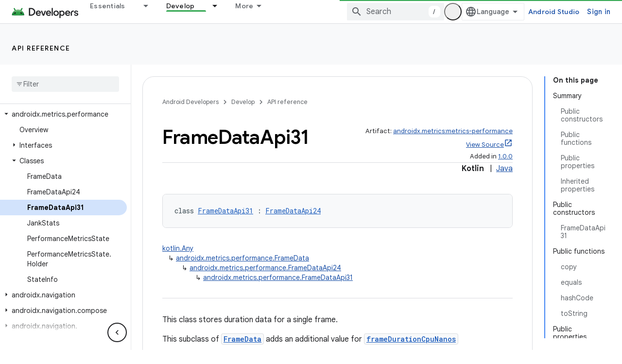

--- FILE ---
content_type: text/html; charset=UTF-8
request_url: https://feedback-pa.clients6.google.com/static/proxy.html?usegapi=1&jsh=m%3B%2F_%2Fscs%2Fabc-static%2F_%2Fjs%2Fk%3Dgapi.lb.en.OE6tiwO4KJo.O%2Fd%3D1%2Frs%3DAHpOoo_Itz6IAL6GO-n8kgAepm47TBsg1Q%2Fm%3D__features__
body_size: 79
content:
<!DOCTYPE html>
<html>
<head>
<title></title>
<meta http-equiv="X-UA-Compatible" content="IE=edge" />
<script type="text/javascript" nonce="W0N5l3V1jCC4AckHKXxBrg">
  window['startup'] = function() {
    googleapis.server.init();
  };
</script>
<script type="text/javascript"
  src="https://apis.google.com/js/googleapis.proxy.js?onload=startup" async
  defer nonce="W0N5l3V1jCC4AckHKXxBrg"></script>
</head>
<body>
</body>
</html>


--- FILE ---
content_type: text/javascript
request_url: https://www.gstatic.com/devrel-devsite/prod/v3df8aae39978de8281d519c083a1ff09816fe422ab8f1bf9f8e360a62fb9949d/android/js/devsite_devsite_a11y_announce_module.js
body_size: -866
content:
(function(_ds){var window=this;var JZ=function(){return"devsite-a11y-announce"},Sna=async function(a,b){_ds.Kn(a)===b&&(b+=".");_ds.Dn(a,b)},KZ=class extends _ds.Lm{constructor(){super();this.eventHandler=new _ds.u}connectedCallback(){this.setAttribute("aria-live","assertive");this.setAttribute("aria-atomic","true");this.eventHandler.listen(document.body,"devsite-a11y-announce",a=>{(a=a.getBrowserEvent().detail.message)&&Sna(this,a)})}disconnectedCallback(){_ds.D(this.eventHandler)}};KZ.prototype.connectedCallback=KZ.prototype.connectedCallback;
KZ.getTagName=JZ;try{customElements.define(JZ(),KZ)}catch(a){console.warn("Unrecognized DevSite custom element - DevsiteA11yAnnounce",a)};})(_ds_www);
